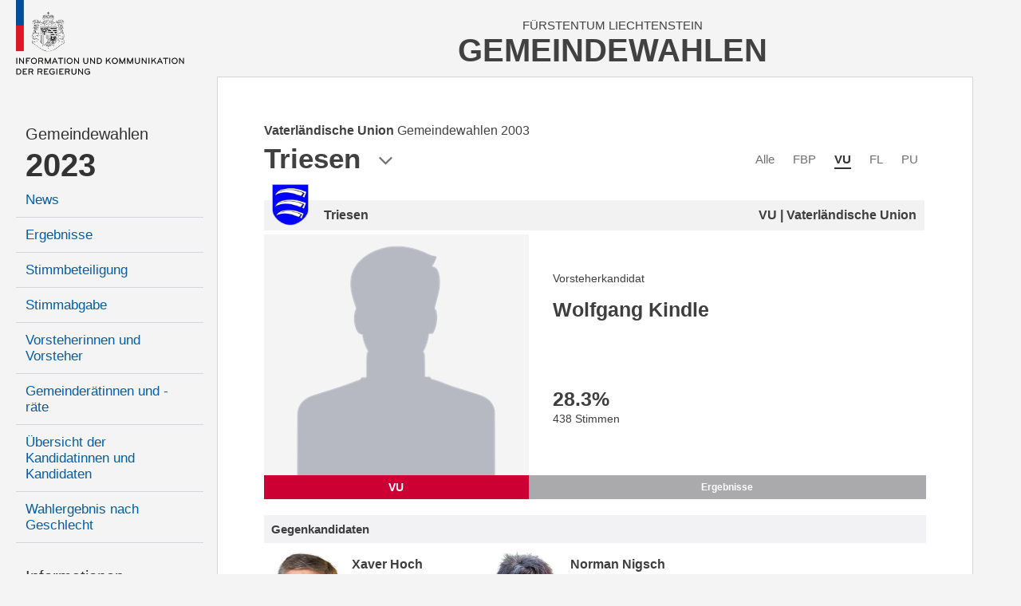

--- FILE ---
content_type: text/html; charset=utf-8
request_url: https://gemeindewahlen.li/kandidat/3/2/5
body_size: 8120
content:



<!DOCTYPE html>

<html xmlns="http://www.w3.org/1999/xhtml" lang="de">
<head><title>
	Gemeindewahlen Liechtenstein
</title><meta content="Information und Kommunikation der Regierung" lang="de" name="author" /><meta content="Gemeindewahlen, Wahlen, Stimmzettel, Wahlbeteiligung, Resultate, Liechtenstein" lang="de" name="keywords" /><meta name="viewport" content="width=device-width, user-scalable=no, initial-scale=1" />

    <link type="text/css" rel="stylesheet" href="/styles/cssbundle?v=gE2e1wMYop-g4qtyDwVWmfFAC16WihOZgCy4AOv94qQ1" />

     <script type="text/javascript" src="/scripts/jquery-1.10.2.min.js"></script> 

    
    <link href="/content/font-awesome.min.css" rel="stylesheet" />
    <link href="/kandidat.aspx.css?t=4" rel="stylesheet" />

    <style type="text/css">

       .state-headline     { display:none; }

    </style>



    <script>
        var _paq = window._paq = window._paq || [];
        _paq.push(['disableCookies']);
        _paq.push(['trackPageView']);
        _paq.push(['enableLinkTracking']);
        (function () {
            var u = "https://matomo.gmg.biz/";
            _paq.push(['setTrackerUrl', u + 'matomo.php']);
            _paq.push(['setSiteId', '33']);
            var d = document, g = d.createElement('script'), s = d.getElementsByTagName('script')[0];
            g.async = true; g.src = u + 'matomo.js'; s.parentNode.insertBefore(g, s);
        })(); 
    </script>
</head>
<body class="body body--left  body--pdid99 body--pid99 body--isnew">
    <form method="post" action="./5" id="form1" class="u-fullheight">
<div class="aspNetHidden">
<input type="hidden" name="__VIEWSTATE" id="__VIEWSTATE" value="/wEPDwUJMTc0MjYxNDYwZGRPraLm04fW7zsJLt5aw9g1ANouagDBvhIivP3/AO2+7A==" />
</div>

<div class="aspNetHidden">

	<input type="hidden" name="__VIEWSTATEGENERATOR" id="__VIEWSTATEGENERATOR" value="C523D9B7" />
</div>
     
    <div class="page u-fullheight">
        <div class="header">
            <div class="col-left">
                <a href="/">
                    <img class="logo" src="/images/ikr-logo-desk@2x.png" alt="Logo IKR" />
                    <img class="logo-mobile" src="/images/ikr-logo-mob@2x.png" alt="Logo IKR" />
                </a>
            </div>
            <div class="col-right">
                <div class="header__headline">
                    <span class="headline__country">Fürstentum Liechtenstein</span>
                    <h1 class="headline__title">Gemeindewahlen</h1>
                </div>
                <a class="menutrigger"><span class="icon-menu"></span><span class="icon-schliessen"></span></a>
            </div>
        </div>
        <div class="main u-fullheight u-vert-gradient-gray ">
            <nav class="col-left u-fullheight">
                <div id="divNavigation" class="navi"><ul><li class="level level2 firstnode" data-level="2" data-id="0"><a href="/">Gemeindewahlen</a></li><li class="level level1" data-level="1" data-id="0"><a href="/">2023</a><ul><li class="level level3" data-level="3" data-id="1"><a href="/news/14">News</a></li><li class="level level3" data-level="3" data-id="2"><a href="/resultate/14">Ergebnisse</a></li><li class="level level3" data-level="3" data-id="3"><a href="/stimmbeteiligung/14">Stimmbeteiligung</a></li><li class="level level3" data-level="3" data-id="4"><a href="/stimmabgabe">Stimmabgabe</a></li><li class="level level3" data-level="3" data-id="5"><a href="/vorsteher/14">Vorsteherinnen und Vorsteher</a></li><li class="level level3" data-level="3" data-id="6"><a href="/gemeinderaete/14">Gemeinderätinnen und -räte</a></li><li class="level level3" data-level="3" data-id="7"><a href="/kandidaten/14">Übersicht der Kandidatinnen und Kandidaten</a></li><li class="level level3" data-level="3" data-id="8"><a href="/genderstatistik">Wahlergebnis nach Geschlecht</a></li></ul></li><li class="level level2" data-level="2" data-id="0"><a href="">Informationen</a><ul><li class="level level3" data-level="3" data-id="9"><a href="/wiewaehlen">Wie wählen</a></li><li class="level level3" data-level="3" data-id="10"><a href="/gemeindegesetz">Gemeindegesetz</a></li><li class="level level3" data-level="3" data-id="11"><a href="/auszaehlung">So wird ausgezählt</a></li><li class="level level3" data-level="3" data-id="12"><a href="/links">Links</a></li><li class="level level3" data-level="3" data-id="13"><a href="/rss">RSS</a></li><li class="level level3" data-level="3" data-id="14"><a href="/kontakt">Kontakt</a></li><li class="level level3" data-level="3" data-id="15"><a href="/datenschutz">Datenschutzerklärung</a></li></ul></li><li class="level level1 archive" data-level="1" data-id="0"><a href="">Archiv</a><ul><li class="level level3" data-level="3" data-id="16"><a href="/resultate/11">Gemeindewahlen 2019</a><ul><li class="level level4" data-level="4" data-id="17"><a href="/resultate/11">Ergebnisse</a></li><li class="level level4" data-level="4" data-id="18"><a href="/vorsteher/11">Vorsteherinnen und Vorsteher</a></li><li class="level level4" data-level="4" data-id="19"><a href="/gemeinderaete/11">Gemeinderätinnen und -räte</a></li><li class="level level4" data-level="4" data-id="20"><a href="/kandidaten/11">Alle Kandidatinnen und Kandidaten</a></li><li class="level level4" data-level="4" data-id="21"><a href="/stimmbeteiligung/11">Stimmbeteiligung</a></li></ul></li><li class="level level3" data-level="3" data-id="22"><a href="/resultate/9">Gemeindewahlen 2015</a><ul><li class="level level4" data-level="4" data-id="23"><a href="/resultate/9">Ergebnisse</a></li><li class="level level4" data-level="4" data-id="24"><a href="/vorsteher/9">Vorsteherinnen und Vorsteher</a></li><li class="level level4" data-level="4" data-id="25"><a href="/gemeinderaete/9">Gemeinderätinnen und -räte</a></li><li class="level level4" data-level="4" data-id="26"><a href="/kandidaten/9">Alle Kandidatinnen und Kandidaten</a></li><li class="level level4" data-level="4" data-id="27"><a href="/stimmbeteiligung/9">Stimmbeteiligung</a></li></ul></li><li class="level level3" data-level="3" data-id="28"><a href="/resultate/1">Gemeindewahlen 2011</a><ul><li class="level level4" data-level="4" data-id="29"><a href="/resultate/1">Ergebnisse</a></li><li class="level level4" data-level="4" data-id="30"><a href="/vorsteher/1">Vorsteherinnen und Vorsteher</a></li><li class="level level4" data-level="4" data-id="31"><a href="/gemeinderaete/1">Gemeinderätinnen und -räte</a></li><li class="level level4" data-level="4" data-id="32"><a href="/kandidaten/1">Alle Kandidatinnen und Kandidaten</a></li><li class="level level4" data-level="4" data-id="33"><a href="/stimmbeteiligung/1">Stimmbeteiligung</a></li></ul></li><li class="level level3" data-level="3" data-id="34"><a href="/resultate/2">Gemeindewahlen 2007</a><ul><li class="level level4" data-level="4" data-id="35"><a href="/resultate/2">Ergebnisse</a></li><li class="level level4" data-level="4" data-id="36"><a href="/vorsteher/2">Vorsteherinnen und Vorsteher</a></li><li class="level level4" data-level="4" data-id="37"><a href="/gemeinderaete/2">Gemeinderätinnen und -räte</a></li><li class="level level4" data-level="4" data-id="38"><a href="/kandidaten/2">Alle Kandidatinnen und Kandidaten</a></li><li class="level level4" data-level="4" data-id="39"><a href="/stimmbeteiligung/2">Stimmbeteiligung</a></li></ul></li><li class="level level3" data-level="3" data-id="40"><a href="/resultate/3">Gemeindewahlen 2003</a><ul><li class="level level4" data-level="4" data-id="41"><a href="/resultate/3">Ergebnisse</a></li><li class="level level4" data-level="4" data-id="42"><a href="/vorsteher/3">Vorsteherinnen und Vorsteher</a></li><li class="level level4" data-level="4" data-id="43"><a href="/gemeinderaete/3">Gemeinderätinnen und -räte</a></li><li class="level level4" data-level="4" data-id="44"><a href="/kandidaten/3">Alle Kandidatinnen und Kandidaten</a></li><li class="level level4" data-level="4" data-id="45"><a href="/stimmbeteiligung/3">Stimmbeteiligung</a></li></ul></li></ul></li></ul></div>
            </nav>
            <div class="col-right border u-fullheight">
                
                <div class="content">
                    

<div id="kandidat" class="kandidat">
    <div class="kandidaten__headline">
        <div class="kandidaten__headlineinner">
            <h3 id="content_kandidaten__state" class="kandidaten__state"><b class="kandidaten__statenode">Vaterländische Union</b> <span class="kandidaten__statetext">Gemeindewahlen 2003</span></h3>
            <h1 id="content_h" class="kandidaten__title">Triesen</h1>
            <span class="icon-pfeil-2 kandidaten__arrow"></span>
        </div>
    </div>
    
    <div class="kandidaten__flags">
        <ul class="kandidaten__flagslist">
            
                    <li id="content_repFlags_li_0" class="kandidaten__flag"><a href="/kandidaten/3/0/5" id="content_repFlags_a_0" class="kandidaten__flaglink">Alle</a></li>
                
                    <li id="content_repFlags_li_1" class="kandidaten__flag"><a href="/kandidaten/3/1/5" id="content_repFlags_a_1" class="kandidaten__flaglink">FBP</a></li>
                
                    <li id="content_repFlags_li_2" class="kandidaten__flag kandidaten__flag--active"><a href="/kandidaten/3/2/5" id="content_repFlags_a_2" class="kandidaten__flaglink">VU</a></li>
                
                    <li id="content_repFlags_li_3" class="kandidaten__flag"><a href="/kandidaten/3/3/5" id="content_repFlags_a_3" class="kandidaten__flaglink">FL</a></li>
                
                    <li id="content_repFlags_li_4" class="kandidaten__flag"><a href="/kandidaten/3/4/5" id="content_repFlags_a_4" class="kandidaten__flaglink">PU</a></li>
                <br class="clearing" />
        </ul>
    </div>
    

<div class="kdetail">

    <div id="content_ucKandidat_divHeader" class="district-header">
        <img src="/images/wappen/triesen.png" id="content_ucKandidat_imgWappen" alt="wappen" />
        <div>
            <h3 id="content_ucKandidat_h">Triesen</h3>
            <h4 id="content_ucKandidat_hP">VU | Vaterländische Union</h4>
        </div>
    </div>

    <div class="row">
        <div id="content_ucKandidat_divPortrait" class="row__left portrait">
            <div class="portrait__imagecon">
            <img src="https://www.gemeindewahlen.li/files/kandidatenbilder/thumbnails/resize/450x0/male-gw.png" id="content_ucKandidat_imgPortrait" class="portrait__image" alt="Kandidatportrait" />
            </div>
            <span id="content_ucKandidat_spShort" style="background-color:#CC0033;">VU</span>
        </div>

        <div class="row__right data">
            
            <div class="info">
                
                <p id="content_ucKandidat_divKandidatur" class="kandidatur">Vorsteherkandidat</p>
                <h2 id="content_ucKandidat_name" class="name">Wolfgang Kindle</h2>
                <p id="content_ucKandidat_divAlter" class="age" title="Am Wahlsonntag">&nbsp;</p>
                
            </div>

            <div class="tabcontent result">
                <h3 id="content_ucKandidat_perc" class="perc" title="Prozentanteil an den Total abgegebenen Stimmkarten">28.3<span>%</span></h3>
                <p id="content_ucKandidat_votes" class="votes">438 Stimmen</p>
            </div>

            <div class="tabcontent person">
                <div id="content_ucKandidat_divBeruf"><h4>Beruf</h4><p>Leiter Hausdienste bei der Landesverwaltung</p></div>
                
                
            </div>

            <div class="tabcontent politics" style="visiblity:hidden">
                <h4>Letzte Kandidaturen</h4>
                <p>
                
                </p>
                <p id="content_ucKandidat_divLaufbahnZusatz"></p>
            </div>

            <ul id="content_ucKandidat_ul" class="tabs"><li class="active"><a data-id="result">Ergebnisse</a></li></ul>
        </div>
        <br class="clearing" />
    </div>
    <div class="box oponnents" data-count="2">
        
                    <h2>Gegenkandidaten</h2>
                    <div>
            
                <div class="oponnent">
                    <a href="/kandidat/88/Xaver-Hoch" id="content_ucKandidat_repOpponents_a_0" class="oponnent__link"><span class="oponnent__imagecon"><img class="oponnent__image" src="https://www.gemeindewahlen.li/files/kandidatenbilder/20326.jpg" /></span><span class="oponnent__short" style="background-color:#4D4E50">FBP</span></a>
                    <div id="content_ucKandidat_repOpponents_divData_0" class="oponnent__dataop">
                        <h4 id="content_ucKandidat_repOpponents_divName_0" class="oponnent__name">Xaver Hoch</h4>
                        <div id="content_ucKandidat_repOpponents_divVotesPerc_0" class="oponnent__perc">59.0%</div>
                        <div id="content_ucKandidat_repOpponents_divVotesNr_0" class="oponnent__votes">912 Stimmen</div>
                    </div>
                </div>
            
                <div class="oponnent">
                    <a href="/kandidat/110/Norman-Nigsch" id="content_ucKandidat_repOpponents_a_1" class="oponnent__link"><span class="oponnent__imagecon"><img class="oponnent__image" src="https://www.gemeindewahlen.li/files/kandidatenbilder/20328.jpg" /></span><span class="oponnent__short" style="background-color:#BBBBBB">FL</span></a>
                    <div id="content_ucKandidat_repOpponents_divData_1" class="oponnent__dataop">
                        <h4 id="content_ucKandidat_repOpponents_divName_1" class="oponnent__name">Norman Nigsch</h4>
                        <div id="content_ucKandidat_repOpponents_divVotesPerc_1" class="oponnent__perc">12.6%</div>
                        <div id="content_ucKandidat_repOpponents_divVotesNr_1" class="oponnent__votes">195 Stimmen</div>
                    </div>
                </div>
            
                    <br class="clearing" /></div>
            
        
    </div>
    
</div>


    
    <div class="parteiliste">
        
                <div class="vorsteher box">
                <h2 id="content_repVorsteher_h" class="header">Vorsteherkandidat</h2>
                <table class="table sortable">
                    <tbody>
            
                <tr id="content_repVorsteher_trRow_0">
	<td><a href="/kandidat/99">Wolfgang Kindle</a></td>
	<td><span style="display:none"><b>Gewählt</b> mit 438 Stimmen (28.3%)</span></td>
</tr>

            
                </tbody>
            </table></div>
               
        

<div class="grk">
    <h2 id="content_ucGemeinderat_h" class="grk__head head">Gemeinderatskandidaten</h2>
    <table class="table sortable">
        <thead>
            <tr>
                <th data-sort="string"><span>Name</span></th>
                <th data-sort="string"><span>Gewählt</span></th>
                <th data-sort="string"><span>Partei</span></th>
                <th data-sort="int"><span>Stimmen</span></th>
            </tr>
        </thead>
        <tbody>
            
                    <tr id="content_ucGemeinderat_repCandidates_trRow_0" data-age="34 Jahre" data-type="Gemeinderatskandidat" data-district="Triesen" data-name="Uwe Bargetze" data-img="https://www.gemeindewahlen.li/files/kandidatenbilder/20314.jpg" data-partyname="Vaterländische Union" data-color="#CC0033">
	<td><a id="content_ucGemeinderat_repCandidates_hlName_0" href="/kandidat/100/Uwe-Bargetze">Bargetze Uwe</a></td>
	<td><i id="content_ucGemeinderat_repCandidates_i_0" class="icon-hacken-02 grk__voted"></i></td>
	<td><span>VU</span></td>
	<td><span id="content_ucGemeinderat_repCandidates_lblStimmen_0">694</span></td>
</tr>

                
                    <tr id="content_ucGemeinderat_repCandidates_trRow_1" data-age="49 Jahre" data-type="Gemeinderatskandidat" data-district="Triesen" data-name="Gebhard Negele" data-img="https://www.gemeindewahlen.li/files/kandidatenbilder/20320.jpg" data-partyname="Vaterländische Union" data-color="#CC0033">
	<td><a id="content_ucGemeinderat_repCandidates_hlName_1" href="/kandidat/101/Gebhard-Negele">Negele Gebhard</a></td>
	<td><i id="content_ucGemeinderat_repCandidates_i_1" class="icon-hacken-02 grk__voted"></i></td>
	<td><span>VU</span></td>
	<td><span id="content_ucGemeinderat_repCandidates_lblStimmen_1">669</span></td>
</tr>

                
                    <tr id="content_ucGemeinderat_repCandidates_trRow_2" data-age="65 Jahre" data-type="Gemeinderatskandidatin" data-district="Triesen" data-name="Marianne Heeb" data-img="https://www.gemeindewahlen.li/files/kandidatenbilder/20317.jpg" data-partyname="Vaterländische Union" data-color="#CC0033">
	<td><a id="content_ucGemeinderat_repCandidates_hlName_2" href="/kandidat/102/Marianne-Heeb">Heeb Marianne</a></td>
	<td><i id="content_ucGemeinderat_repCandidates_i_2" class="icon-hacken-02 grk__voted"></i></td>
	<td><span>VU</span></td>
	<td><span id="content_ucGemeinderat_repCandidates_lblStimmen_2">662</span></td>
</tr>

                
                    <tr id="content_ucGemeinderat_repCandidates_trRow_3" data-age="47 Jahre" data-type="Gemeinderatskandidat" data-district="Triesen" data-name="Eugen Nutt" data-img="https://www.gemeindewahlen.li/files/kandidatenbilder/20321.jpg" data-partyname="Vaterländische Union" data-color="#CC0033">
	<td><a id="content_ucGemeinderat_repCandidates_hlName_3" href="/kandidat/103/Eugen-Nutt">Nutt Eugen</a></td>
	<td><i id="content_ucGemeinderat_repCandidates_i_3" class="icon-hacken-02 grk__voted"></i></td>
	<td><span>VU</span></td>
	<td><span id="content_ucGemeinderat_repCandidates_lblStimmen_3">613</span></td>
</tr>

                
                    <tr id="content_ucGemeinderat_repCandidates_trRow_4" data-age="36 Jahre" data-type="Gemeinderatskandidat" data-district="Triesen" data-name="Peter Strunk" data-img="https://www.gemeindewahlen.li/files/kandidatenbilder/20323.jpg" data-partyname="Vaterländische Union" data-color="#CC0033">
	<td><a id="content_ucGemeinderat_repCandidates_hlName_4" href="/kandidat/104/Peter-Strunk">Strunk Peter</a></td>
	<td><i id="content_ucGemeinderat_repCandidates_i_4" class="icon-hacken-02 grk__voted"></i></td>
	<td><span>VU</span></td>
	<td><span id="content_ucGemeinderat_repCandidates_lblStimmen_4">613</span></td>
</tr>

                
                    <tr id="content_ucGemeinderat_repCandidates_trRow_5" data-age="40 Jahre" data-type="Gemeinderatskandidat" data-district="Triesen" data-name="Klaus-Dieter Kindle" data-img="https://www.gemeindewahlen.li/files/kandidatenbilder/20318.jpg" data-partyname="Vaterländische Union" data-color="#CC0033">
	<td><a id="content_ucGemeinderat_repCandidates_hlName_5" href="/kandidat/105/Klaus-Dieter-Kindle">Kindle Klaus-Dieter</a></td>
	<td></td>
	<td><span>VU</span></td>
	<td><span id="content_ucGemeinderat_repCandidates_lblStimmen_5">604</span></td>
</tr>

                
                    <tr id="content_ucGemeinderat_repCandidates_trRow_6" data-age="38 Jahre" data-type="Gemeinderatskandidat" data-district="Triesen" data-name="Markus Schädler" data-img="https://www.gemeindewahlen.li/files/kandidatenbilder/20322.jpg" data-partyname="Vaterländische Union" data-color="#CC0033">
	<td><a id="content_ucGemeinderat_repCandidates_hlName_6" href="/kandidat/106/Markus-Schaedler">Schädler Markus</a></td>
	<td></td>
	<td><span>VU</span></td>
	<td><span id="content_ucGemeinderat_repCandidates_lblStimmen_6">598</span></td>
</tr>

                
                    <tr id="content_ucGemeinderat_repCandidates_trRow_7" data-age="23 Jahre" data-type="Gemeinderatskandidatin" data-district="Triesen" data-name="Marion Kindle" data-img="https://www.gemeindewahlen.li/files/kandidatenbilder/20319.jpg" data-partyname="Vaterländische Union" data-color="#CC0033">
	<td><a id="content_ucGemeinderat_repCandidates_hlName_7" href="/kandidat/107/Marion-Kindle">Kindle Marion</a></td>
	<td></td>
	<td><span>VU</span></td>
	<td><span id="content_ucGemeinderat_repCandidates_lblStimmen_7">591</span></td>
</tr>

                
                    <tr id="content_ucGemeinderat_repCandidates_trRow_8" data-age="45 Jahre" data-type="Gemeinderatskandidatin" data-district="Triesen" data-name="Christl Gassner" data-img="https://www.gemeindewahlen.li/files/kandidatenbilder/20316.jpg" data-partyname="Vaterländische Union" data-color="#CC0033">
	<td><a id="content_ucGemeinderat_repCandidates_hlName_8" href="/kandidat/108/Christl-Gassner">Gassner Christl</a></td>
	<td></td>
	<td><span>VU</span></td>
	<td><span id="content_ucGemeinderat_repCandidates_lblStimmen_8">553</span></td>
</tr>

                
                    <tr id="content_ucGemeinderat_repCandidates_trRow_9" data-age="34 Jahre" data-type="Gemeinderatskandidat" data-district="Triesen" data-name="Daniel Feger" data-img="https://www.gemeindewahlen.li/files/kandidatenbilder/20315.jpg" data-partyname="Vaterländische Union" data-color="#CC0033">
	<td><a id="content_ucGemeinderat_repCandidates_hlName_9" href="/kandidat/109/Daniel-Feger">Feger Daniel</a></td>
	<td></td>
	<td><span>VU</span></td>
	<td><span id="content_ucGemeinderat_repCandidates_lblStimmen_9">537</span></td>
</tr>

                
        </tbody>
    </table>
    
</div>


    </div>
    <div class="parteilink">
        <i class="fa fa-external-link"></i>
        <a href="http://www.vu-online.li" id="content_aLink" title="Zum offiziellen Webauftritt der Partei" target="_blank">Vaterländische Union</a>
    </div>
    

<!-- todo: dynamisch machen -->
<div class="districts  kandidat__districts">
    <span class="districts__close icon-schliessen"></span>
    <span class="districts__icon icon-location"></span>
    <h2 class="districts__title">Gemeinden</h2>
    <div id="content_ucDistricts_districts__content" class="districts__content">
        <div class="districts__col districts__col--ol">
            <div class="districts__listhead"><a class="listhead__link" href="/kandidaten/3/2//12" data-id="12">Oberland</a></div>
            <ul class="districts__list">
                <li class="districts__item"><a class="districts__link" href="/kandidaten/3/2//1" data-id="1" style="background-image:url(/images/wappen/vaduz.png)">Vaduz</a></li>
                <li class="districts__item"><a class="districts__link" href="/kandidaten/3/2//2" data-id="2" style="background-image:url(/images/wappen/balzers.png)">Balzers</a></li>
                <li class="districts__item"><a class="districts__link" href="/kandidaten/3/2//3" data-id="3" style="background-image:url(/images/wappen/planken.png)">Planken</a></li>
                <li class="districts__item"><a class="districts__link" href="/kandidaten/3/2//4" data-id="4" style="background-image:url(/images/wappen/schaan.png)">Schaan</a></li>
                <li class="districts__item"><a class="districts__link" href="/kandidaten/3/2//5" data-id="5" style="background-image:url(/images/wappen/triesen.png)">Triesen</a></li>
                <li class="districts__item"><a class="districts__link" href="/kandidaten/3/2//6" data-id="6" style="background-image:url(/images/wappen/triesenberg.png)">Triesenberg</a></li>
            </ul>
        </div>
        <div class="districts__col districts__col--ul">
            <div class="districts__listhead"><a class="listhead__link" href="/kandidaten/3/2//13" data-id="13">Unterland</a></div>
            <ul class="districts__list">
                <li class="districts__item"><a class="districts__link" href="/kandidaten/3/2//7" data-id="7" style="background-image:url(/images/wappen/eschen.png)">Eschen</a></li>
                <li class="districts__item"><a class="districts__link" href="/kandidaten/3/2//8" data-id="8" style="background-image:url(/images/wappen/gamprin.png)">Gamprin</a></li>
                <li class="districts__item"><a class="districts__link" href="/kandidaten/3/2//9" data-id="9" style="background-image:url(/images/wappen/mauren.png)">Mauren</a></li>
                <li class="districts__item"><a class="districts__link" href="/kandidaten/3/2//10" data-id="10" style="background-image:url(/images/wappen/ruggell.png)">Ruggell</a></li>
                <li class="districts__item"><a class="districts__link" href="/kandidaten/3/2//11" data-id="11" style="background-image:url(/images/wappen/schellenberg.png)">Schellenberg</a></li>
            </ul>
        </div>
    </div>
</div>

<script>
    /*
    $(document).ready(function (e)
    {
        var links = $('.districts__link, .listhead__link');

        for (var i = 0; i < links.length; i++) {
            $(links[i]).attr('href', '//kandidaten/3/2/' + $(links[i]).attr('data-id'));
        }
    });
    */
</script>
</div>

                    <br class="clearing" />
                </div>
                <br class="clearing" />
            </div>
            <br class="clearing" />
            
     <div class="aside" style="position:fixed; right:2.5rem; top:12.5rem; ">
          

<div class="karte">
    
    <a href="/kandidat/3/2/14" id="aside_ucKarte_aFL" class="karte__head">
        <span class="karte__headline1">Fürstentum</span>
        <span class="karte__headline2">Liechtenstein</span>
    </a>
    <div id="aside_ucKarte_map" class="karte__map">
        <img src="/images/kartesvg/triesen.svg" id="aside_ucKarte_map__background" class="map__background" />
        
                <img src="/images/ort-off@3x.png" id="aside_ucKarte_repDistricts_img_0" class="map__dot" alt="Markierung Urnenkreis" style="top:35.1rem;left:9.2rem;" />
                <a href="/kandidat/3/2/1" id="aside_ucKarte_repDistricts_a_0" class="map__link map__link--1 map__link--uk map__link--1 map__link--uk" style="top:32.0rem;left:7.8rem;">Vaduz</a>
            
                <img src="/images/ort-off@3x.png" id="aside_ucKarte_repDistricts_img_1" class="map__dot" alt="Markierung Urnenkreis" style="top:53.6rem;left:7.2rem;" />
                <a href="/kandidat/3/2/2" id="aside_ucKarte_repDistricts_a_1" class="map__link map__link--2 map__link--uk map__link--2 map__link--uk" style="top:53.1rem;left:9.9rem;">Balzers</a>
            
                <img src="/images/ort-off@3x.png" id="aside_ucKarte_repDistricts_img_2" class="map__dot" alt="Markierung Urnenkreis" style="top:23.3rem;left:15.5rem;" />
                <a href="/kandidat/3/2/3" id="aside_ucKarte_repDistricts_a_2" class="map__link map__link--3 map__link--uk map__link--3 map__link--uk" style="top:21.3rem;left:13.5rem;">Planken</a>
            
                <img src="/images/ort-off@3x.png" id="aside_ucKarte_repDistricts_img_3" class="map__dot" alt="Markierung Urnenkreis" style="top:26.2rem;left:6.6rem;" />
                <a href="/kandidat/3/2/4" id="aside_ucKarte_repDistricts_a_3" class="map__link map__link--4 map__link--uk map__link--4 map__link--uk" style="top:23.2rem;left:4.8rem;">Schaan</a>
            
                <img src="/images/ort-on@3x.png" id="aside_ucKarte_repDistricts_img_4" class="map__dot" alt="Markierung Urnenkreis" style="top:43.0rem;left:10.1rem;" />
                <a href="/kandidat/3/2/5" id="aside_ucKarte_repDistricts_a_4" class="map__link map__link--5 map__link--selected map__link--uk map__link--5 map__link--selected map__link--uk" style="top:42.2rem;left:12.7rem;">Triesen</a>
            
                <img src="/images/ort-off@3x.png" id="aside_ucKarte_repDistricts_img_5" class="map__dot" alt="Markierung Urnenkreis" style="top:39.2rem;left:14.2rem;" />
                <a href="/kandidat/3/2/6" id="aside_ucKarte_repDistricts_a_5" class="map__link map__link--6 map__link--uk map__link--6 map__link--uk" style="top:38.5rem;left:16.8rem;">Triesenberg</a>
            
                <img src="/images/ort-off@3x.png" id="aside_ucKarte_repDistricts_img_6" class="map__dot" alt="Markierung Urnenkreis" style="top:15.5rem;left:10.0rem;" />
                <a href="/kandidat/3/2/7" id="aside_ucKarte_repDistricts_a_6" class="map__link map__link--7 map__link--uk map__link--7 map__link--uk" style="top:14.9rem;left:12.6rem;">Eschen</a>
            
                <img src="/images/ort-off@3x.png" id="aside_ucKarte_repDistricts_img_7" class="map__dot" alt="Markierung Urnenkreis" style="top:12.7rem;left:7.5rem;" />
                <a href="/kandidat/3/2/8" id="aside_ucKarte_repDistricts_a_7" class="map__link map__link--8 map__link--uk map__link--8 map__link--uk" style="top:10.1rem;left:4.4rem;">Gamprin</a>
            
                <img src="/images/ort-off@3x.png" id="aside_ucKarte_repDistricts_img_8" class="map__dot" alt="Markierung Urnenkreis" style="top:12.8rem;left:13.6rem;" />
                <a href="/kandidat/3/2/9" id="aside_ucKarte_repDistricts_a_8" class="map__link map__link--9 map__link--uk map__link--9 map__link--uk" style="top:12.2rem;left:16.3rem;">Mauren</a>
            
                <img src="/images/ort-off@3x.png" id="aside_ucKarte_repDistricts_img_9" class="map__dot" alt="Markierung Urnenkreis" style="top:7.7rem;left:11.5rem;" />
                <a href="/kandidat/3/2/10" id="aside_ucKarte_repDistricts_a_9" class="map__link map__link--10 map__link--uk map__link--10 map__link--uk" style="top:4.4rem;left:8.8rem;">Ruggell</a>
            
                <img src="/images/ort-off@3x.png" id="aside_ucKarte_repDistricts_img_10" class="map__dot" alt="Markierung Urnenkreis" style="top:9.3rem;left:14.7rem;" />
                <a href="/kandidat/3/2/11" id="aside_ucKarte_repDistricts_a_10" class="map__link map__link--11 map__link--uk map__link--11 map__link--uk" style="top:8.8rem;left:16.9rem;">Schellenberg</a>
            
                
                <a href="/kandidat/3/2/12" id="aside_ucKarte_repDistricts_a_11" class="map__link map__link--12 map__link--gruppe map__link--12 map__link--gruppe" style="top:61.5rem;left:5.3rem;">Oberland</a>
            
                
                <a href="/kandidat/3/2/13" id="aside_ucKarte_repDistricts_a_12" class="map__link map__link--13 map__link--gruppe map__link--13 map__link--gruppe" style="top:1.0rem;left:17.3rem;">Unterland</a>
            
                
                <a href="/kandidat/3/2/14" id="aside_ucKarte_repDistricts_a_13" class="map__link map__link--14 map__link--gruppe map__link--14 map__link--gruppe" style="top:-.5rem;left:.3rem;">Liechtenstein</a>
            
    </div>
</div>

      </div>

        </div>
    </div>
    <script src="/scripts/jsbundle?v=j7AIB4_Xz-Wum1ScspKbGyjeUnNH_wjviZPdsVKQWD01" type="text/javascript"></script> 
    

<script type="text/javascript">

    $(document).ready(function (e) {

        $('.kandidaten__headline').click(function (e) {
            var trigger = $(this);
            var popup = $('.districts');

            if (popup.hasClass('districts--active')) {
                popup.removeClass('districts--active');
            } else {
                popup.addClass('districts--active');
            }
        });

        $('.districts__close').click(function (e) {
            $(this).closest('.districts').removeClass('districts--active');
        });

        $('.districts__link').click(function (e) {
            location.href = '/kandidaten/3/2/' + $(this).attr('data-id');
        });

        $(window).resize();
  
        // reiter 
        $('.tabs li a').click(function (e) {

            $('.tabs li').removeAttr('class');

            var tabcontents = $('.tabcontent');
            for (var i = 0; i < tabcontents.length; i++) {
                $(tabcontents[i]).removeClass('show');
            }
            
            var tab = $(this);
            var tabcontent = $('.tabcontent.' + tab.attr('data-id'));

            tab.parent().attr('class', 'active');
            tabcontent.addClass('show');

            $.cookie('kand-tab-current', tab.attr('data-id'), { path: '/' });
        });

        $('.tabs').attr('data-count', $('.tabs li').length);

        var val = $.cookie('kand-tab-current');

        if (val != null && val != undefined && $('.tabs li a[data-id="' + val + '"]').length > 0) {
            $('.tabs li a[data-id="' + val + '"]').trigger('click');
        } else {
            $('.tabs li:first-child a').trigger('click');
        }

  
        // sortierung
        var table = $('.table.sortable').stupidtable();

        // sortierstatus wiederherstellen
        if ($.cookie('lw-kandidat-sort-col') != null) {
            $('.table.sortable').find("thead th").eq($.cookie('lw-kandidat-sort-col')).stupidsort($.cookie('lw-kandidat-sort-dir'));
        }

        // nach dem sortieren
        table.bind('aftertablesort', function (event, data) {
           
            var th = $(this).find("th");
            th.removeAttr('data-sort-dir');
            th.eq(data.column).attr('data-sort-dir', data.direction);

            // merke sortierstatus in cookies
            $.cookie("lw-kandidat-sort-col", data.column);
            $.cookie("lw-kandidat-sort-dir", data.direction);

            // zusatzmarkierung
            th.find("i.fa").remove();
            var arrow = data.direction === "asc" ? "fa-caret-up" : "fa-caret-down";
            th.eq(data.column).append('<i class="fa ' + arrow + '"></i>');

            // total-zeile muss immer ganz unten sein
            $(this).find('.total').appendTo($(this));
        });

        if ($(window).width() > 9620) {
            $('tr[title]').tooltipster({
                delay: 0,
                contentAsHTML: true,
                side: 'right'
            });
        } 

        if ($(document.body).has('body--touch') == false) {
            $('.grk .table tr').candidatetip({ offsetY: 155 });
        }

    });

  

    $(window).resize(function (e) {
        return;
        if ($(window).width() < 600 && $(window).width() > 374) {
            $('.kandidat > .row').css('font-size', $(window).width() / 55);
        } else {
            $('.kandidat > .row').css('font-size', 'unset');
        }
    });

</script>


    </form>
    <div class="pullmenu-mobile" data-nid="0"></div>
</body>
</html>
